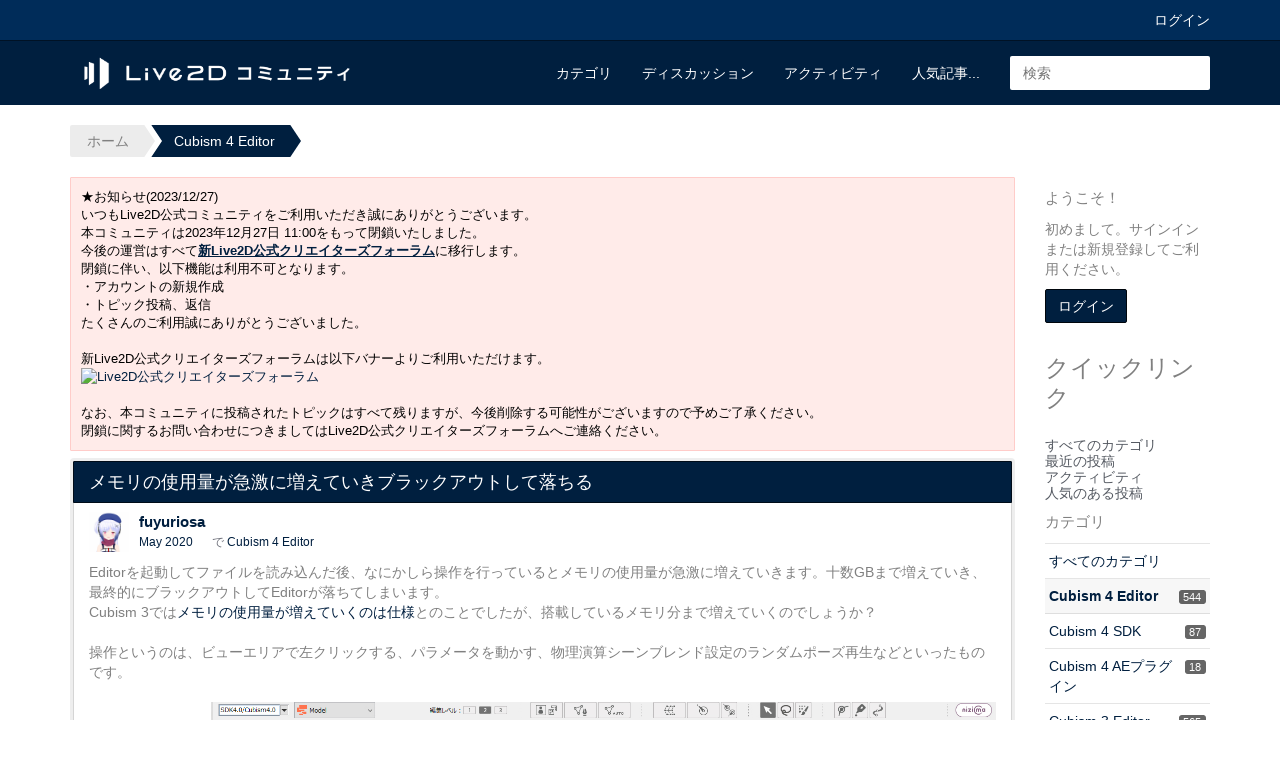

--- FILE ---
content_type: text/css
request_url: https://forum.live2d.com/themes/cornerstone/design/custom.css?v=6969595c
body_size: 4981
content:
/*!
 * Cornerstone
 *
 * @author    Kasper Kronborg Isager <kasper@vanillaforums.com>
 * @copyright 2014 (c) Vanilla Forums Inc.
 * @license   GPLv3
 *//*! normalize.css v3.0.1 | MIT License | git.io/normalize */html{font-family:sans-serif;-ms-text-size-adjust:100%;-webkit-text-size-adjust:100%}body{margin:0}article,aside,details,figcaption,figure,footer,header,hgroup,main,nav,section,summary{display:block}audio,canvas,progress,video{display:inline-block;vertical-align:baseline}audio:not([controls]){display:none;height:0}[hidden],template{display:none}a{background:transparent}a:active,a:hover{outline:0}abbr[title]{border-bottom:1px dotted}b,strong{font-weight:700}dfn{font-style:italic}h1{font-size:2em;margin:.67em 0}mark{background:#ff0;color:#000}small{font-size:80%}sub,sup{font-size:75%;line-height:0;position:relative;vertical-align:baseline}sup{top:-.5em}sub{bottom:-.25em}img{border:0}svg:not(:root){overflow:hidden}figure{margin:1em 40px}hr{-moz-box-sizing:content-box;box-sizing:content-box;height:0}pre{overflow:auto}code,kbd,pre,samp{font-family:monospace,monospace;font-size:1em}button,input,optgroup,select,textarea{color:inherit;font:inherit;margin:0}button{overflow:visible}button,select{text-transform:none}button,html input[type=button]{-webkit-appearance:button;cursor:pointer}button[disabled],html input[disabled]{cursor:default}button input::-moz-focus-inner{border:0;padding:0}input{line-height:normal}input[type=reset],input[type=submit]{-webkit-appearance:button;cursor:pointer}input[type=checkbox],input[type=radio]{-moz-box-sizing:border-box;box-sizing:border-box;padding:0}input[type=number]::-webkit-inner-spin-button,input[type=number]::-webkit-outer-spin-button{height:auto}input[type=search]{-webkit-appearance:textfield;-moz-box-sizing:content-box;box-sizing:content-box}input[type=search]::-webkit-search-cancel-button,input[type=search]::-webkit-search-decoration{-webkit-appearance:none}fieldset{border:1px solid #c0c0c0;margin:0 2px;padding:.35em .625em .75em}legend{border:0;padding:0}textarea{overflow:auto}optgroup{font-weight:700}table{border-collapse:collapse;border-spacing:0}td,th{padding:0}/*!
 * Preboot v2
 *
 * Open sourced under MIT license by @mdo.
 * Some variables and mixins from Bootstrap (Apache 2 license).
 */*{-moz-box-sizing:border-box;box-sizing:border-box}*:before,*:after{-moz-box-sizing:border-box;box-sizing:border-box}html{position:relative;min-height:100%}body{font-family:Helvetica,Arial,sans-serif;font-size:14px;line-height:1.42857143;color:gray;background-color:#fff}a{color:#428bca;text-decoration:none;transition:color .15s,background-color .15s,border-color .15s}a:hover,a:focus{color:#2a6496}a:focus{outline:none}.browsehappy{padding:20px;margin:0;text-align:center;background-color:#fcf8e9}.pull-right{float:right!important}.pull-left{float:left!important}h1,h2,h3,h4,h5,h6{font-family:inherit;font-weight:500}h1,h2,h3{margin-top:20px;margin-bottom:10px}h4,h5,h6{margin-top:10px;margin-bottom:10px}p,.P{margin:0 0 10px}.PageDescription{margin-bottom:20px}.container{min-width:990px;max-width:1170px;padding-right:15px;padding-left:15px;display:block;margin-left:auto;margin-right:auto;*zoom: 1}.container:before,.container:after{content:" ";display:table;line-height:0}.container:after{clear:both}.row{margin-left:-15px;margin-right:-15px;*zoom: 1}.row:before,.row:after{content:" ";display:table;line-height:0}.row:after{clear:both}.column{min-height:1px}.table-row{display:table;width:100%}.container .table-row{height:inherit}.table-column{display:table-cell;float:none!important}.container .table-column{height:inherit}.table-column.top{vertical-align:top}.table-column.middle{vertical-align:middle}.table-column.bottom{vertical-align:bottom}.table-column.fill{width:100%}.icheckbox,.iradio{display:inline-block;line-height:20px}.icheckbox:before,.iradio:before{display:inline-block;font-family:vanillicon;font-variant:normal;font-weight:400;font-style:normal;text-align:center;text-decoration:inherit;text-transform:none;line-height:1;-webkit-font-smoothing:antialiased;min-width:1em;font-size:20px;color:#bfbfbf;content:"\f128";vertical-align:middle}.icheckbox.checked:before,.iradio.checked:before{color:#428bca}.icheckbox.checked:before{content:"\f172"}.iradio.checked:before{content:"\f138"}input.InputBox,input.SmallInput,textarea.TextBox{display:block;width:100%;height:34px;padding:6px 12px;font-family:inherit;font-size:14px;line-height:20px;border:#eeeeee solid 1px;border-radius:2px;-webkit-font-smoothing:inherit}input.InputBox,input.SmallInput,textarea.TextBox,input.InputBox:focus,input.SmallInput:focus,textarea.TextBox:focus{background-color:#fff}input.InputBox:focus,input.SmallInput:focus,textarea.TextBox:focus{border-color:#428bca}.navbar-form input.InputBox,.navbar-form input.SmallInput,.navbar-form textarea.TextBox{border-color:transparent}.CheckBoxLabel,.RadioLabel{cursor:pointer}.Button,.NavButton{display:inline-block;vertical-align:middle;padding:6px 12px;font-family:inherit;font-size:14px;font-weight:500;line-height:20px;border-radius:2px;transition:color .15s,background-color .15s,border-color .15s;-webkit-font-smoothing:inherit;color:gray;background-color:#fafafa;border-color:#e1e1e1;text-shadow:none;background-image:none;box-shadow:none}.Button:hover,.NavButton:hover,.Button:focus,.NavButton:focus,.Button:active,.NavButton:active{background-color:#ededed;border-color:#e7e7e7}.Button:hover,.NavButton:hover,.Button:focus,.NavButton:focus{color:gray}.Button.Primary{color:#fff;background-color:#428bca;border-color:#3071a9}.Button.Primary:hover,.Button.Primary:focus,.Button.Primary:active{background-color:#357ebd;border-color:#3278b3}.BigButton{display:block}.ButtonGroup{position:relative;display:inline-block}.ButtonGroup>.Button{position:relative}.ButtonGroup>.Button:hover,.ButtonGroup>.Button:focus,.ButtonGroup>.Button:active{z-index:2}.ButtonGroup>.Button:first-child,.ButtonGroup>.Button:first-of-type{margin-left:0}.ButtonGroup>.Button:first-child:not(:last-child),.ButtonGroup>.Button:first-of-type:not(:last-child){border-bottom-right-radius:0;border-top-right-radius:0}.ButtonGroup>.Button:last-child:not(:first-child),.ButtonGroup>.Button:last-of-type:not(:first-child){border-bottom-left-radius:0;border-top-left-radius:0}.ButtonGroup>.Button:not(:first-child):not(:last-child):not(:first-of-type):not(:last-of-type){border-radius:0}.ButtonGroup>.Button~.Button{margin-left:-1px}.ButtonGroup.Multi>.Button.Handle{border:solid 1px;color:gray;background-color:#fafafa;border-color:#e1e1e1}.ButtonGroup.Multi>.Button.Handle:hover,.ButtonGroup.Multi>.Button.Handle:focus,.ButtonGroup.Multi>.Button.Handle:active{background-color:#ededed;border-color:#e7e7e7}.ButtonGroup.Multi>.Button.Primary.Handle{color:#fff;background-color:#428bca;border-color:#3071a9}.ButtonGroup.Multi>.Button.Primary.Handle:hover,.ButtonGroup.Multi>.Button.Primary.Handle:focus,.ButtonGroup.Multi>.Button.Primary.Handle:active{background-color:#357ebd;border-color:#3278b3}.ButtonGroup.Big>.Button{width:80%}.ButtonGroup.Big>.Button.Handle{width:20%}.site-sidebar .BoxButtons{margin-bottom:20px}.Sprite,.Sprite16,.ReactSprite,.SpFlyoutHandle{width:auto;height:auto;background-image:none!important}.Sprite:before,.Sprite16:before,.ReactSprite:before,.SpFlyoutHandle:before{display:inline-block;font-family:vanillicon;font-variant:normal;font-weight:400;font-style:normal;text-decoration:inherit;text-transform:none;line-height:1;-webkit-font-smoothing:antialiased;min-width:1em;text-align:center}.ReactSprite:before{font-size:14px}.SpFlyoutHandle{cursor:pointer}.SpEditProfile:before{content:"\f1b3"}.SpDropdownHandle:before{content:"\f117"}.SpDiscussions:before{content:"\f137"}.SpActivity:before{content:"\f1a9"}.SpNotifications:before{content:"\f14f"}.SpDelete:before{content:"\f184"}.SpFlyoutHandle:before{content:"\f12d"}.SpOptions:before{content:"\f12d"}.SpPreferences:before{content:"\f12d"}.SpBookmarks:before{content:"\f199"}.SpPassword:before{content:"\f166"}.SpSearch:before{content:"\f18e"}.SpInbox:before{content:"\f159"}.ReactPromote:before{content:"\f156"}.ReactOffTopic:before{content:"\f16b"}.ReactInsightful:before{content:"\f160"}.ReactDisagree:before{content:"\f14c"}.ReactAgree:before{content:"\f196"}.ReactDislike:before{content:"\f1a6"}.ReactLike:before{content:"\f1a7"}.ReactDown:before{content:"\f108"}.ReactUp:before{content:"\f10b"}.ReactWTF:before{content:"\f1b8"}.ReactAwesome:before{content:"\f157"}.ReactLOL:before{content:"\f167"}.ReactFlag:before{content:"\f147"}.ReactAbuse:before{content:"\f13d"}.ReactSpam:before{content:"\f198"}.ReactQuote:before{content:"\f182"}.ReactWarn:before{content:"\f1b6"}.ReactFacebook:before{content:"\f143"}.ReactFacebook:hover:before{color:#3a5795}.ReactTwitter:before{content:"\f1ad"}.ReactTwitter:hover:before{color:#55acee}.ReactGooglePlus:before{content:"\f151"}.ReactGooglePlus:hover:before{color:#dd4b39}.ReactButton.PopupWindow:hover .Sprite:before{color:gray}.Button.Handle .Sprite,.NavButton.Handle .Sprite{position:static;border:0;vertical-align:baseline}.Handle>.SpEditProfile,.NavButton>.SpEditProfile{width:auto;height:auto;vertical-align:baseline;line-height:inherit}.Options .Bookmark,.Options .SpFlyoutHandle{display:inline-block;padding:2px}.Options .Bookmark,.Options .SpFlyoutHandle,.Options .Bookmark:before,.Options .SpFlyoutHandle:before{vertical-align:top;line-height:16px}.OptionsMenu{font-size:14px}.OptionsMenu .Flyout{top:100%;right:-13px;margin-top:6px}.OptionsTitle,.MeBox .Arrow{display:none}a.Bookmark{width:auto;height:auto;font:0/0 a;color:transparent;text-indent:0;background-image:none!important}a.Bookmark:before{display:inline-block;min-width:1em;font-family:vanillicon;font-variant:normal;font-weight:400;font-style:normal;text-align:center;text-decoration:inherit;text-transform:none;line-height:1;-webkit-font-smoothing:antialiased;font-size:14px;color:gray}a.Bookmark:hover:before{color:#666}a.Bookmark:before{content:"\f19a"}a.Bookmarked:before,a.Bookmarked:hover:before{color:#e5b951!important;content:"\f199"}.site-header{*zoom: 1}.site-header:before,.site-header:after{content:" ";display:table;line-height:0}.site-header:after{clear:both}.site-footer{padding:20px 0;margin-top:20px;border-top:#eee solid 1px}.site-footer p{margin-bottom:0}.site-footer a img{max-height:20px;vertical-align:bottom}.site-sidebar{min-height:1px;padding-left:15px;padding-right:15px;-moz-box-sizing:border-box;box-sizing:border-box}@media (min-width: 768px){.site-sidebar{float:left;width:16.66666667%}}.site-content{min-height:1px;padding-left:15px;padding-right:15px;-moz-box-sizing:border-box;box-sizing:border-box}@media (min-width: 768px){.site-content{float:left;width:83.33333333%}}.nav{*zoom: 1}.nav:before,.nav:after{content:" ";display:table;line-height:0}.nav:after{clear:both}.nav>li{position:relative;float:left}.nav>li>a{position:relative;display:block;padding:10px 15px;text-overflow:ellipsis;overflow:hidden}.nav-stacked{margin-bottom:20px}.nav-stacked>li{float:none}.nav-stacked>li>a{border-radius:2px}.nav-stacked>li>a:hover,.nav-stacked>li>a:focus{background-color:#eee}.nav-stacked>li+li{margin-top:4px}.nav-stacked .Active>a,.nav-stacked .Active>a:hover,.nav-stacked .Active>a:focus{color:#fff;background-color:#428bca}.navbar{height:64px;background-color:#428bca}.navbar-right{float:right}.navbar-left{float:left}.navbar-nav>li>a{padding-top:22px;padding-bottom:22px;color:#fff}.navbar-nav>li>a:hover,.navbar-nav>li>a:focus{background-color:#3071a9}.navbar-nav>li>.Selected{background-color:#3071a9}.navbar-nav.navbar-right:last-child{margin-right:-15px}.navbar-nav.navbar-left:first-child{margin-right:-15px}.navbar-brand{float:left;margin-top:22px;margin-bottom:22px;font-size:17.5px;font-weight:500;line-height:20px;color:#fff}.navbar-brand:hover,.navbar-brand:focus{color:#fff}.navbar-brand img{display:block;max-height:64px;padding:10px 0;margin-top:-22px;margin-bottom:-22px}.navbar-form{padding:0 15px;margin-top:15px;margin-bottom:15px}.navbar-right:last-child .navbar-form{margin-right:-15px}.navbar-left:first-child .navbar-form{margin-right:-15px}.navbar-search input[type=text]{width:200px;transition:width .15s}.navbar-search input[type=text]:focus{width:240px}.navbar-search input[type=submit]{display:none}.topbar{color:#fff;background-color:#5697d0;border-bottom:#357ebd solid 1px}.topbar a{color:#fff}.trail{overflow:hidden;padding-right:.5em;margin:20px 0;*zoom: 1}.trail:before,.trail:after{content:" ";display:table;line-height:0}.trail:after{clear:both}.trail a{position:relative;padding:6px 12px;margin:0 .75em;line-height:20px;color:gray;background-color:#ececec}.trail a:hover,.trail a:focus{color:#fff;background-color:#428bca}.trail a:hover:before,.trail a:focus:before{border-color:#428bca;border-left-color:transparent}.trail a:hover:after,.trail a:focus:after{border-left-color:#428bca}.trail a:before{left:-1em;border-color:#ececec;border-left-color:transparent}.trail a:after{right:-1em;border-color:transparent;border-left-color:#ececec}.trail a:before,.trail a:after{position:absolute;top:50%;margin-top:-1.5em;border-style:solid;border-width:1.5em 0 1.5em 1em;content:" ";transition:border-color .15s}.trail a,.trail span{float:left}.trail .Crumb{display:none}.trail .Last a{color:#fff;background-color:#428bca}.trail .Last a:before{border-color:#428bca;border-left-color:transparent}.trail .Last a:after{border-left-color:#428bca}.trail .HomeCrumb a{padding-left:1.2em;margin-left:0;border-bottom-left-radius:2px;border-top-left-radius:2px}.trail .HomeCrumb a:before{display:none}.FilterMenu{*zoom: 1;margin-bottom:20px}.FilterMenu:before,.FilterMenu:after{content:" ";display:table;line-height:0}.FilterMenu:after{clear:both}.FilterMenu>li{position:relative;float:left}.FilterMenu>li>a{position:relative;display:block;padding:10px 15px;text-overflow:ellipsis;overflow:hidden}.FilterMenu>li{float:none}.FilterMenu>li>a{border-radius:2px}.FilterMenu>li>a:hover,.FilterMenu>li>a:focus{background-color:#eee}.FilterMenu>li+li{margin-top:4px}.FilterMenu .Active>a,.FilterMenu .Active>a:hover,.FilterMenu .Active>a:focus{color:#fff;background-color:#428bca}.FilterMenu .Aside{float:right}.site-content .FilterMenu{display:none}.PanelInfo{*zoom: 1;margin-bottom:20px}.PanelInfo:before,.PanelInfo:after{content:" ";display:table;line-height:0}.PanelInfo:after{clear:both}.PanelInfo>li{position:relative;float:left}.PanelInfo>li>a{position:relative;display:block;padding:10px 15px;text-overflow:ellipsis;overflow:hidden}.PanelInfo>li{float:none}.PanelInfo>li>a{padding:5px 0}.site-content .PanelInfo{display:none}.PageControls{min-height:0;margin:0 0 20px}.PageControls:empty{display:none}.PageControls:after{content:"";display:table;clear:both}.MeBox{float:right}.MeBox .WhoIs{float:left;min-height:0;line-height:1.42857143}.MeBox .WhoIs .Username{float:left;line-height:20px}.MeBox .MeMenu{float:left;margin-left:10px;line-height:20px}.MeBox .MeButton{padding:0 4px;border:0}.MeBox>.PhotoWrap{float:left;margin-right:10px}.MeBox>.PhotoWrap img{width:20px;height:20px}.MeBox .Flyout{right:-4px;left:auto}.MeBox .Flyout:before,.MeBox .Flyout:after{left:auto;right:6px}.MeBox .Flyout a{color:#428bca}.MeBox-SignIn{display:block}.DismissMessage:first-child{margin-top:0}.Item{padding:10px 15px}.Item .Message{margin:0;font-size:14px;line-height:20px}.Item .Options .AdminCheck{margin-left:5px}.Item .Reactions:empty{display:none}.Item-Header{margin:0;*zoom: 1}.Item-Header:before,.Item-Header:after{content:" ";display:table;line-height:0}.Item-Header:after{clear:both}.Item-Header .PhotoWrap{margin:0 10px 0 0}.Item-Header .Username,.Item-Header .AuthorInfo{font-size:14px;line-height:20px}.Item-Header .Meta{font-size:11.9px;line-height:20px}.Item-Header+.Item-BodyWrap{padding-top:10px}.ProfilePhotoLarge{width:100%}.DataList .Item{padding:10px 15px}.DataList .Item:last-child{border-bottom-width:0}.DataTable td{padding:10px 15px;vertical-align:middle}.DataTable .Item td{padding:10px 15px}.DataTable .Item:last-child td{border-bottom-width:0}.CommentsWrap{margin:3px 3px 20px;border:#d5d5d5 solid 1px;border-radius:1px;box-shadow:0 0 0 3px #eee}.CommentsWrap .CommentHeading{display:none}.CommentsWrap .BeforeCommentHeading,.CommentsWrap .PagerWrap{float:none;display:block;margin:-1px;*zoom: 1;color:#fff;background-color:#fafafa;border:#d5d5d5 solid 1px}.CommentsWrap .BeforeCommentHeading:before,.CommentsWrap .PagerWrap:before,.CommentsWrap .BeforeCommentHeading:after,.CommentsWrap .PagerWrap:after{content:" ";display:table;line-height:0}.CommentsWrap .BeforeCommentHeading:after,.CommentsWrap .PagerWrap:after{clear:both}.CommentsWrap .BeforeCommentHeading{border-top-right-radius:1px;border-top-left-radius:1px}.CommentsWrap .PagerWrap{border-bottom-right-radius:1px;border-bottom-left-radius:1px}.DataList.Discussions,.DataList.Activities,.DataList.Conversations,.DataList.Conversation,.MessageList.Discussion{margin:3px 3px 20px;border:#d5d5d5 solid 1px;border-radius:1px;box-shadow:0 0 0 3px #eee}.MessageList.Discussion .Item{margin:0}.MessageList.Discussion .PageTitle,.MessageList.Discussion .PageTitle a{color:#fff}.MessageList.Discussion .PageTitle h1{padding:10px 15px;margin:-1px;font-family:Helvetica,Arial,sans-serif;font-size:17.5px;font-weight:500;line-height:20px;color:#fff;background-color:#428bca;border:#3278b3 solid 1px;border-top-right-radius:1px;border-top-left-radius:1px}.MessageList.Discussion .PageTitle .Bookmark:before{color:#fff}.MessageList.Discussion .PageTitle .Options{padding:10px 15px}.MessageList.Discussion .PageTitle .AdminCheck{margin-left:5px}.MessageList.Discussion .PageTitle .AdminCheck .icheckbox:before,.MessageList.Discussion .PageTitle .AdminCheck .iradio:before{color:#fff}.DataTableWrap,.CategoryGroup{margin:3px 3px 20px;border:#d5d5d5 solid 1px;border-radius:1px;box-shadow:0 0 0 3px #eee}.CategoryGroup .H{padding:10px 15px;margin:-1px -1px 0;font-family:Helvetica,Arial,sans-serif;font-size:17.5px;font-weight:500;line-height:20px;color:#fff;background-color:#428bca;border:#3278b3 solid 1px;border-top-right-radius:1px;border-top-left-radius:1px}.CategoryGroup .DataTableWrap{margin:0;border:0;border-radius:0;box-shadow:none}.ChildCategoryList{margin:3px 3px 20px;border:#d5d5d5 solid 1px;border-radius:1px;box-shadow:0 0 0 3px #eee}.ChildCategoryList .Category{padding:0}.ChildCategoryList .Item{float:none;width:auto;padding:10px 15px}.CategoryList{margin:3px 3px 20px;border:#d5d5d5 solid 1px;border-radius:1px;box-shadow:0 0 0 3px #eee}.container .discussion-sort-filter-module{height:34px}.SiteSearch.groupSearch .groupSearch-text{font-size:14px}.groupSearch-button{position:absolute;width:1px;height:1px;padding:0;margin:-1px;overflow:hidden;clip:rect(0,0,0,0);border:0}body.hasRichEditor.Profile .FormWrapper.FormWrapper-Condensed{padding-left:0}
